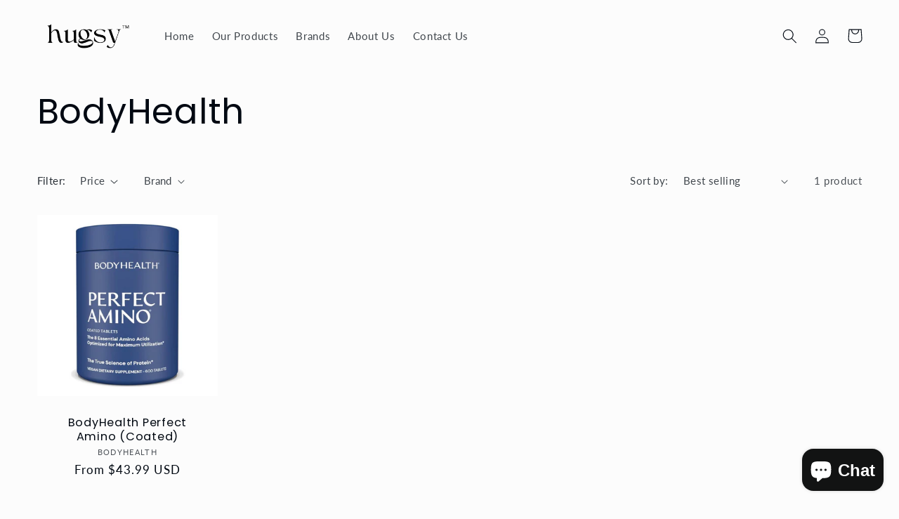

--- FILE ---
content_type: application/x-javascript
request_url: https://app.sealsubscriptions.com/shopify/public/status/shop/hugsyhealth.myshopify.com.js?1769207765
body_size: -157
content:
var sealsubscriptions_settings_updated='1765769300';